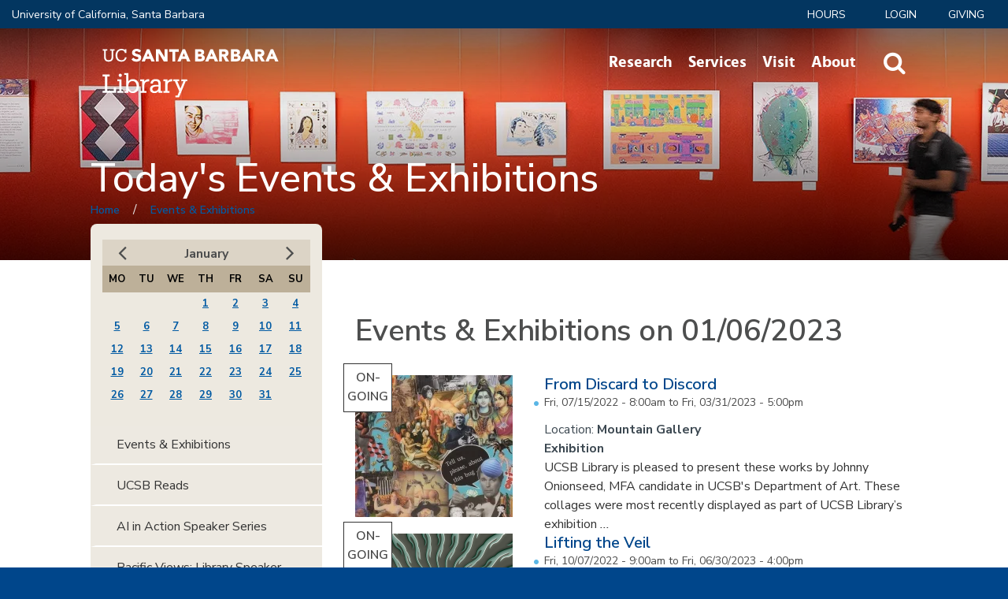

--- FILE ---
content_type: text/html; charset=utf-8
request_url: https://www.library.ucsb.edu/events-exhibitions/date/2023-01-06?location=All&series=1218
body_size: 14088
content:
<!DOCTYPE html>
<!--[if IEMobile 7]><html class="iem7"  lang="en" dir="ltr"><![endif]-->
<!--[if lte IE 6]><html class="lt-ie9 lt-ie8 lt-ie7"  lang="en" dir="ltr"><![endif]-->
<!--[if (IE 7)&(!IEMobile)]><html class="lt-ie9 lt-ie8"  lang="en" dir="ltr"><![endif]-->
<!--[if IE 8]><html class="lt-ie9"  lang="en" dir="ltr"><![endif]-->
<!--[if (gte IE 9)|(gt IEMobile 7)]><!--><html  lang="en" dir="ltr" prefix="content: http://purl.org/rss/1.0/modules/content/ dc: http://purl.org/dc/terms/ foaf: http://xmlns.com/foaf/0.1/ rdfs: http://www.w3.org/2000/01/rdf-schema# sioc: http://rdfs.org/sioc/ns# sioct: http://rdfs.org/sioc/types# skos: http://www.w3.org/2004/02/skos/core# xsd: http://www.w3.org/2001/XMLSchema#"><!--<![endif]-->

<head>
  <!--[if IE]><![endif]-->
<meta charset="utf-8" />
<link rel="shortcut icon" href="https://www.library.ucsb.edu/sites/all/themes/custom/ucsblib_theme/favicon.ico" type="image/vnd.microsoft.icon" />
<meta name="generator" content="Drupal 7 (https://www.drupal.org)" />
<link rel="canonical" href="https://www.library.ucsb.edu/events-exhibitions/date/2023-01-06" />
<link rel="shortlink" href="https://www.library.ucsb.edu/events-exhibitions/date/2023-01-06" />
<meta property="og:site_name" content="UCSB Library" />
<meta property="og:type" content="article" />
<meta property="og:url" content="https://www.library.ucsb.edu/events-exhibitions/date/2023-01-06" />
<meta property="og:title" content="Today&#039;s Events &amp; Exhibitions" />
  <title>Today's Events & Exhibitions | UCSB Library</title>

      <meta name="MobileOptimized" content="width">
    <meta name="HandheldFriendly" content="true">
    <meta name="viewport" content="width=device-width">
    <meta name="format-detection" content="telephone=no" />
    <meta http-equiv="cleartype" content="on">

  <link rel="stylesheet" href="/sites/default/files/advagg_css/css__YZMmyCjxADNsxWJVyzxskiYBiPsGboww8DDJoAv1iVA__PqGVjSeXe3e-YM4xspxCavDlyydtEB28TRpZPTEwV5I__RdADzPRPOCdjuQ5t3WiEWu4q_r6oFSMi1EfqzG9BsYY.css" media="all" />
<link rel="stylesheet" href="/sites/default/files/advagg_css/css__2RFswOvOJZTVOsc07zwS7gODglIClfnoJVTPW9ie1v4__Mt97ezpCJkk77a4T_49shu83s-F5CZNMalgHhr3n2uU__RdADzPRPOCdjuQ5t3WiEWu4q_r6oFSMi1EfqzG9BsYY.css" media="all" />
<link rel="stylesheet" href="/sites/default/files/advagg_css/css__VhFmBSnQJxc9cULsP2UEJEPjG5O6TGyV3HcyxrQfjL8__iK5Vz2WYV821GDx81qjwhnOk5TnjyB693uRnuIxU-fg__RdADzPRPOCdjuQ5t3WiEWu4q_r6oFSMi1EfqzG9BsYY.css" media="all" />
<link rel="stylesheet" href="/sites/default/files/advagg_css/css__0jdV0XHE1hg6qu5rMN8gXvp5QGEaQemn30s8Kpmd3tw__6fCN3JlnZLzHMfnQcPdlYwA2q-wuN7hkd9UdbFBhIgk__RdADzPRPOCdjuQ5t3WiEWu4q_r6oFSMi1EfqzG9BsYY.css" media="all" />
<link rel="stylesheet" href="/sites/default/files/advagg_css/css__3k7E25HKm9NdfcOwF25y0YLatXxiE_Nn6DPxYcrNgcg__RmYATiN4gcbVSVXduw_-Tl5D_WItQlas8u-BpixmEr0__RdADzPRPOCdjuQ5t3WiEWu4q_r6oFSMi1EfqzG9BsYY.css" media="all" />
<link rel="stylesheet" href="/sites/default/files/advagg_css/css__IOYxUYffEgYlFQHXmK951EMX65p3QpPB40FM75yYVm4__JT5Dzs49mNzY2RcXOK_MH6BXVSqv7hwyogxOhhvIMz0__RdADzPRPOCdjuQ5t3WiEWu4q_r6oFSMi1EfqzG9BsYY.css" media="all" />
  <script src="/sites/default/files/advagg_js/js__AK-CL86gnIqwE9tzw-7GchyFRsasNF--XZ-i8xZPTig__rQaVI3heYo2BXUV133Ia4mgKj3R-xkDs52mhHfLT3rY__RdADzPRPOCdjuQ5t3WiEWu4q_r6oFSMi1EfqzG9BsYY.js"></script>
<script>jQuery.migrateMute=true;jQuery.migrateTrace=false;</script>
<script src="/sites/default/files/advagg_js/js__J2f3Akhn0ZT8npZRdZSgukWTcuYus5Jq4NlzSY1GEGI__fp2lDKt8Rpy2qS0j3364DvGv0KisgoYI-nQ41laPILw__RdADzPRPOCdjuQ5t3WiEWu4q_r6oFSMi1EfqzG9BsYY.js"></script>
<script src="/sites/default/files/advagg_js/js__O29GQJa0nR08qKtV0yQ6KuWaJYCHeigjm_SCehaYekg__WNYh94GR3j9WGwtx39yv8ce083WNyHVOOh6mx0H-zQ8__RdADzPRPOCdjuQ5t3WiEWu4q_r6oFSMi1EfqzG9BsYY.js"></script>
<script src="/sites/default/files/advagg_js/js__P_Rzqra7opyywK578ilesmJv1FaOXmFEcZTRWgzNDVE__rh6vTsdMkeC3F2sFHlirFBJyKSNBqmwPBZLKKOmJgas__RdADzPRPOCdjuQ5t3WiEWu4q_r6oFSMi1EfqzG9BsYY.js"></script>
<script src="/sites/default/files/advagg_js/js__oLH-EGv8FeAQiVI-_0_ASiANwwVuMkqB-2clmFwIqn0__iIe3i72A_aEYX4q3dkAHpHCLvaNV4DatqbPzi_wYWXo__RdADzPRPOCdjuQ5t3WiEWu4q_r6oFSMi1EfqzG9BsYY.js"></script>
<script>jQuery.extend(Drupal.absolute_messages, {"dismiss":{"status":0,"warning":0,"error":0},"dismiss_time":{"status":"","warning":"","error":""},"dismiss_all_count":"2"});</script>
<script src="/sites/default/files/advagg_js/js__vjYPF432AvtutiYhcUF5O65lS_WX7hdg0MDc7S9QeKE__C7gP2K9Mn8EUTAZoKBxukTLhnYpJkVtnBIRr0NRqqa0__RdADzPRPOCdjuQ5t3WiEWu4q_r6oFSMi1EfqzG9BsYY.js"></script>
<script async="async" src="https://www.googletagmanager.com/gtag/js?id=G-YDF2BX7GBR"></script>
<script>window.dataLayer = window.dataLayer || [];function gtag(){dataLayer.push(arguments)};gtag("js", new Date());gtag("set", "developer_id.dMDhkMT", true);gtag("config", "G-YDF2BX7GBR", {"groups":"default","anonymize_ip":true});</script>
<script src="/sites/default/files/advagg_js/js__rTTfGoQzCEe5EtQztUdCWRh8vsCZAPsrH2CmGpgDoKg___6xGEqjn58fo-gUxC0ZyGSFlo8X7b5izYryVDCxbm98__RdADzPRPOCdjuQ5t3WiEWu4q_r6oFSMi1EfqzG9BsYY.js"></script>
<script>jQuery.extend(Drupal.settings, {"basePath":"\/","pathPrefix":"","setHasJsCookie":0,"ajaxPageState":{"theme":"ucsblib_theme","theme_token":"1uUXV7K4hDFBxRu72YwLDdVMTcRNB_5wOIcHrHy6wYM","jquery_version":"1.12","jquery_version_token":"A9mzO54VEWfxfpDgTe7krYIohX986bTTPjWj3534Thc","css":{"modules\/system\/system.base.css":1,"modules\/system\/system.menus.css":1,"modules\/system\/system.messages.css":1,"modules\/system\/system.theme.css":1,"sites\/all\/libraries\/accessible_mega_menu\/css\/megamenu.css":1,"sites\/all\/modules\/features\/kwall-megamenu\/kwall_megamenu.css":1,"sites\/all\/modules\/contrib\/calendar\/css\/calendar_multiday.css":1,"sites\/all\/modules\/custom\/campus_alerts\/campus_alerts.css":1,"modules\/comment\/comment.css":1,"sites\/all\/modules\/contrib\/date\/date_repeat_field\/date_repeat_field.css":1,"modules\/field\/theme\/field.css":1,"sites\/all\/modules\/contrib\/google_cse\/google_cse.css":1,"sites\/all\/modules\/contrib\/logintoboggan\/logintoboggan.css":1,"modules\/node\/node.css":1,"modules\/search\/search.css":1,"modules\/user\/user.css":1,"sites\/all\/modules\/contrib\/video_filter\/video_filter.css":1,"sites\/all\/modules\/contrib\/extlink\/css\/extlink.css":1,"sites\/all\/modules\/contrib\/views\/css\/views.css":1,"sites\/all\/modules\/contrib\/ckeditor\/css\/ckeditor.css":1,"sites\/all\/modules\/contrib\/absolute_messages\/absolute_messages.css":1,"sites\/all\/modules\/contrib\/ctools\/css\/ctools.css":1,"sites\/all\/libraries\/select2_4\/css\/select2.min.css":1,"sites\/all\/modules\/contrib\/date\/date_views\/css\/date_views.css":1,"sites\/all\/modules\/custom\/ucsblib_library_search\/css\/customLogin.css":1,"sites\/all\/modules\/features\/kwall_accordion_menu\/css\/font-awesome\/css\/font-awesome.min.css":1,"sites\/all\/modules\/features\/kwall_accordion_menu\/css\/kwall_accordion_menu.css":1,"sites\/all\/modules\/features\/kwall_slide_menu\/css\/kwall_slide_menu.css":1,"sites\/all\/libraries\/tablesaw\/dist\/bare\/tablesaw.bare.css":1,"sites\/all\/themes\/custom\/ucsblib_theme\/system.menus.css":1,"sites\/all\/themes\/custom\/ucsblib_theme\/css\/base\/normalize.css":1,"sites\/all\/themes\/custom\/ucsblib_theme\/css\/styles.css":1,"sites\/all\/themes\/custom\/ucsblib_theme\/css\/themes\/print.css":1,"sites\/all\/themes\/custom\/ucsblib_theme\/google_cse_override.css":1,"public:\/\/css_injector\/css_injector_1.css":1,"public:\/\/css_injector\/css_injector_3.css":1,"public:\/\/css_injector\/css_injector_4.css":1,"public:\/\/css_injector\/css_injector_5.css":1,"public:\/\/css_injector\/css_injector_6.css":1,"public:\/\/css_injector\/css_injector_8.css":1},"js":{"sites\/all\/libraries\/accessible_mega_menu\/js\/jquery-accessibleMegaMenu.js":1,"sites\/all\/libraries\/select2_4\/js\/select2.min.js":1,"sites\/all\/modules\/custom\/ucsblib_custom\/js\/ucsblib_select2.js":1,"sites\/all\/modules\/features\/kwall_accordion_menu\/js\/kwall_accordion_menu.js":1,"sites\/all\/modules\/features\/kwall_slide_menu\/js\/kwall_slide_menu.js":1,"sites\/all\/modules\/custom\/ucsblib_custom\/js\/ucsblib_custom.js":1,"sites\/all\/libraries\/tablesaw\/dist\/tablesaw.js":1,"sites\/all\/libraries\/tablesaw\/dist\/tablesaw-init.js":1,"sites\/all\/modules\/contrib\/jquery_update\/replace\/jquery\/1.12\/jquery.min.js":1,"sites\/all\/modules\/contrib\/jquery_update\/replace\/jquery-migrate\/1\/jquery-migrate.min.js":1,"misc\/jquery-extend-3.4.0.js":1,"misc\/jquery-html-prefilter-3.5.0-backport.js":1,"misc\/jquery.once.js":1,"misc\/drupal.js":1,"sites\/all\/modules\/contrib\/jquery_update\/js\/jquery_browser.js":1,"sites\/all\/modules\/contrib\/jquery_update\/replace\/ui\/ui\/minified\/jquery.ui.effect.min.js":1,"sites\/all\/modules\/contrib\/jquery_update\/replace\/ui\/ui\/minified\/jquery.ui.effect-slide.min.js":1,"sites\/all\/libraries\/jquery.placeholder\/jquery.placeholder.min.js":1,"sites\/all\/modules\/contrib\/jquery_placeholder\/jquery_placeholder.js":1,"sites\/all\/modules\/contrib\/jquery_update\/replace\/ui\/external\/jquery.cookie.js":1,"sites\/all\/modules\/contrib\/jquery_update\/replace\/jquery.form\/4\/jquery.form.min.js":1,"sites\/all\/libraries\/jquery.hoverintent\/jquery.hoverIntent.minified.js":1,"sites\/all\/modules\/features\/kwall-megamenu\/kwall_megamenu.js":1,"misc\/form-single-submit.js":1,"misc\/ajax.js":1,"sites\/all\/modules\/contrib\/jquery_update\/js\/jquery_update.js":1,"sites\/all\/modules\/custom\/campus_alerts\/campus_alerts.js":1,"sites\/all\/modules\/contrib\/entityreference\/js\/entityreference.js":1,"sites\/all\/modules\/contrib\/google_cse\/google_cse.js":1,"sites\/all\/modules\/contrib\/absolute_messages\/absolute_messages.js":1,"sites\/all\/modules\/contrib\/better_exposed_filters\/better_exposed_filters.js":1,"sites\/all\/modules\/contrib\/views_load_more\/views_load_more.js":1,"sites\/all\/modules\/contrib\/views\/js\/base.js":1,"misc\/progress.js":1,"sites\/all\/modules\/contrib\/views\/js\/ajax_view.js":1,"sites\/all\/modules\/contrib\/google_analytics\/googleanalytics.js":1,"https:\/\/www.googletagmanager.com\/gtag\/js?id=G-YDF2BX7GBR":1,"sites\/all\/modules\/custom\/ucsblib_library_search\/js\/customLogin.js":1,"sites\/all\/modules\/custom\/ucsblib_custom\/js\/ucsblib_solr.js":1,"sites\/all\/modules\/contrib\/extlink\/js\/extlink.js":1}},"googleCSE":{"cx":"d4c561961c0114fc8","resultsWidth":600,"domain":"www.google.com","showWaterMark":1},"video_filter":{"url":{"ckeditor":"\/video_filter\/dashboard\/ckeditor"},"instructions_url":"\/video_filter\/instructions","modulepath":"sites\/all\/modules\/contrib\/video_filter"},"better_exposed_filters":{"views":{"events_exhibitions":{"displays":{"page_1":{"filters":[]},"events_sidebar_calendar":{"filters":[]}}},"default_banner_view":{"displays":{"block":{"filters":[]}}}},"datepicker":false,"slider":false,"settings":[],"autosubmit":false},"urlIsAjaxTrusted":{"https:\/\/ucill.vdxhost.com\/zportal\/zengine":true,"\/search":true,"\/views\/ajax":true},"jquery_placeholder":{"edit-content":{"selector":"#edit-content"}},"views":{"ajax_path":"\/views\/ajax","ajaxViews":{"views_dom_id:41a3fee4a019e188d408f453fab53430":{"view_name":"events_exhibitions","view_display_id":"events_sidebar_calendar","view_args":"2026-01","view_path":"events-exhibitions\/date\/2023-01-06","view_base_path":"events-exhibitions\/date\/%","view_dom_id":"41a3fee4a019e188d408f453fab53430","pager_element":0}}},"googleanalytics":{"account":["G-YDF2BX7GBR"],"trackOutbound":1,"trackMailto":1,"trackDownload":1,"trackDownloadExtensions":"7z|aac|arc|arj|asf|asx|avi|bin|csv|doc(x|m)?|dot(x|m)?|exe|flv|gif|gz|gzip|hqx|jar|jpe?g|js|mp(2|3|4|e?g)|mov(ie)?|msi|msp|pdf|phps|png|ppt(x|m)?|pot(x|m)?|pps(x|m)?|ppam|sld(x|m)?|thmx|qtm?|ra(m|r)?|sea|sit|tar|tgz|torrent|txt|wav|wma|wmv|wpd|xls(x|m|b)?|xlt(x|m)|xlam|xml|z|zip"},"currentPath":"events-exhibitions\/date\/2023-01-06","currentPathIsAdmin":false,"kwall_slide_menu":{"searchOpenSelector":".header-search-open-button","menuOpenSelector":".header-menu-open-button","navMenuID":"kwall-slide-in-nav-menu"},"extlink":{"extTarget":"_blank","extClass":0,"extLabel":"(link is external)","extImgClass":0,"extIconPlacement":"append","extSubdomains":1,"extExclude":"","extInclude":"","extCssExclude":"","extCssExplicit":"","extAlert":0,"extAlertText":"This link will take you to an external web site. We are not responsible for their content.","mailtoClass":0,"mailtoLabel":"(link sends e-mail)","extUseFontAwesome":false}});</script>
      <!--[if lt IE 9]>
    <script src="/sites/all/themes/contrib/zen/js/html5-respond.js"></script>
    <![endif]-->
    <script type="text/javascript">
    (function(c,l,a,r,i,t,y){
        c[a]=c[a]||function(){(c[a].q=c[a].q||[]).push(arguments)};
        t=l.createElement(r);t.async=1;t.src="https://www.clarity.ms/tag/"+i;
        y=l.getElementsByTagName(r)[0];y.parentNode.insertBefore(t,y);
    })(window, document, "clarity", "script", "qtualwvzlp");
  </script>
</head>
<body class="html not-front not-logged-in one-sidebar sidebar-first page-events-exhibitions page-events-exhibitions-date page-events-exhibitions-date-2023-01-06 section-events-exhibitions page-views" >
      <p id="skip-link">
      <a href="#block-menu-block-1" class="element-invisible element-focusable" aria-label="Main menu">Jump to navigation</a>
    </p>
      
<div id="page">

  <div class="page-top-wrapper">

    <header id="header" role="banner" aria-label="Page Header">
        <div class="header__region region region-header">
    <div id="block-system-user-menu" class="block block-system secondary-menu-block block-menu first odd" role="navigation">

      
  <ul class="menu"><li class="menu__item is-leaf menu__item is-leaf first leaf top-nav-campus" id="eyebrow-campus"><a href="https://www.ucsb.edu" id="eyebrow-campus-link" class="menu__link menu__link">University of California, Santa Barbara</a></li>
<li class="menu__item is-leaf menu__item is-leaf leaf"><a href="/hours" class="menu__link menu__link">Hours</a></li>
<li class="menu__item is-leaf menu__item is-leaf leaf"><a href="/logon" id="custom-login" class="menu__link menu__link">LOGIN</a></li>
<li class="menu__item is-leaf menu__item is-leaf last leaf giving-link"><a href="/give" class="menu__link menu__link">Giving</a></li>
</ul>
</div>
<div id="block-ucsblib-library-search-custom-login-block" class="block block-ucsblib-library-search custom-login-block last even">

      
  
      	<ul class="custom-login-controls">
      	  <li><a href="https://proxy.library.ucsb.edu/login" data-target="custom-login-off-campus"><i class="fa fa-chevron-right" aria-hidden="true"></i> Off-Campus Login</a></li>
      	  <li><a href="https://search.library.ucsb.edu/discovery/account?vid=01UCSB_INST:UCSB"><i class="fa fa-chevron-right" aria-hidden="true"></i> My Library Account</a></li>
      	  <li><a href="https://researchspecial.library.ucsb.edu/logon/"><i class="fa fa-chevron-right" aria-hidden="true"></i> My Special Collections Research Account</a></li>
      	  <li><a href="/node/1352"><i class="fa fa-chevron-right" aria-hidden="true"></i> Help</a></li>
      	</ul><div class="custom-login-forms"><div class="custom-login-my-ill"><form action="https://ucill.vdxhost.com/zportal/zengine" method="post" id="my-ill-login-form" accept-charset="UTF-8"><div><div class="form-item form-type-textfield form-item-login-user">
  <label for="edit-login-user">Library Card/Account </label>
 <input type="text" id="edit-login-user" name="login_user" value="" size="10" maxlength="128" class="form-text" />
</div>
<input type="hidden" name="VDXaction" value="Login" />
<input type="hidden" name="nextAction" value="IllSearchAdvanced" />
<div class="form-item form-type-select form-item-login-service-id">
  <label for="edit-login-service-id">Campus </label>
 <select id="edit-login-service-id" name="login_service_id" class="form-select"><option value="7">UCSB</option><option value="2">UCB</option><option value="8">UCD</option><option value="14">UCI</option><option value="6">UCLA</option><option value="16">UCM</option><option value="12">UCR</option><option value="11">UCSC</option><option value="13">UCSD</option><option value="10">UCSF</option><option value="15">xCDL</option></select>
</div>
<input type="submit" id="edit-x" name="op" value="Sign In" class="form-submit" /><div><a href="/node/1352">Forgot your login?</a></div><input type="hidden" name="form_build_id" value="form-k7YZMtZMBSdRyvGhp8_7VTbaUVl48YwOVgJQ0iw7zUY" />
<input type="hidden" name="form_id" value="my_ill_login_form" />
</div></form></div></div>
</div>
  </div>
    </header><!-- /#header -->

    <div id="navigation" class="clearfix" role="navigation" aria-label="Navigation">
        <div class="region region-navigation">
    <div id="block-ucsblib-custom-solr-search-form" class="block block-ucsblib-custom solr-header-block first odd">

      
  <a href="/search" title="search" class="solr-header-link"><i class="fa fa-search" aria-hidden="true"></i><span class="element-invisible">Website Search</span></a><form class="solr-search-header-form" action="/search" method="get" id="views-exposed-form-search-api-test-main-search" accept-charset="UTF-8"><div><div class="views-exposed-form">
  <div class="views-exposed-widgets clearfix">
          <div id="edit-content-wrapper" class="views-exposed-widget views-widget-filter-search_api_views_fulltext">
                        <div class="views-widget">
          <a href="/%23" class="close-search">X</a><div class="form-item form-type-textfield form-item-content">
 <input placeholder="Search the Library" label="Search block" title="Search block" type="text" id="edit-content" name="content" value="" size="30" maxlength="128" class="form-text" />
</div>
        </div>
              </div>
                    <div class="views-exposed-widget views-submit-button">
      <input class="solr-submit form-submit" aria-label="Submit" type="submit" id="edit-submit-search-api-test" value="" />    </div>
      </div>
</div>
</div></form>
</div>
<div id="block-menu-block-1" class="block block-menu-block accessible-mega-menu main-menu-block no-mobile even" role="navigation">

      
  <div class="kwall-megamenu-wrapper menu-block-1 menu-name-main-menu parent-mlid-0 menu-level-1">
  <ul class="accessible-megamenu"><li class="menu__item is-expanded menu__item is-expanded first expanded menu-mlid-954 accessible-megamenu-top-nav-item"><a href="/research" class="menu__link menu__link">Research</a><div class="accessible-megamenu-panel"><div class="accessible-megamenu-outer-panel"><div class="accessible-megamenu-inner-panel"><ul class="accessible-megamenu-panel-group"><li class="menu__item menu__item first menu-mlid-1030 even first"><a href="/research/collections" class="menu__link menu__link">Collections</a></li>
<li class="menu__item is-expanded menu__item is-expanded expanded menu-mlid-1031 odd"><a href="/research" class="menu__link menu__link">Search</a><ul class="menu"><li class="menu__item is-leaf menu__item is-leaf first leaf menu-mlid-1032"><a href="/research/catalogs" class="menu__link menu__link">Catalogs</a></li>
<li class="menu__item is-leaf menu__item is-leaf leaf menu-mlid-1034"><a href="https://guides.library.ucsb.edu/az/databases" class="menu__link menu__link">Articles &amp; Databases</a></li>
<li class="menu__item is-leaf menu__item is-leaf leaf menu-mlid-1033"><a href="https://search.library.ucsb.edu/discovery/jsearch?vid=01UCSB_INST%3AUCSB" target="_blank" class="menu__link menu__link">Journal Search</a></li>
<li class="menu__item is-leaf menu__item is-leaf leaf menu-mlid-1036"><a href="http://www.oac.cdlib.org/search?institution=UC+Santa+Barbara%3A%3ASpecial+Collections" target="_blank" class="menu__link menu__link">Archives &amp; Manuscripts</a></li>
<li class="menu__item is-leaf menu__item is-leaf last leaf menu-mlid-1037"><a href="/special-collections/digital-collections" target="_blank" class="menu__link menu__link">Digital Collections</a></li>
</ul></li>
<li class="menu__item is-leaf menu__item is-leaf leaf menu-mlid-1039 even"><a href="/special-collections" class="menu__link menu__link">Special Research Collections</a></li>
<li class="menu__item is-leaf menu__item is-leaf leaf menu-mlid-3619 odd"><a href="/scholarly-communication" class="menu__link menu__link">Scholarly Communication</a></li>
<li class="menu__item is-leaf menu__item is-leaf leaf menu-mlid-3111 even"><a href="/research/awards-fellowships" class="menu__link menu__link">Awards &amp; Fellowships</a></li>
<li class="menu__item is-leaf menu__item is-leaf last leaf menu-mlid-1448 odd last"><a href="http://guides.library.ucsb.edu/" target="_blank" class="menu__link menu__link">Subject &amp; Course Guides</a></li>
</ul></div></div></div></li>
<li class="menu__item is-expanded menu__item is-expanded expanded menu-mlid-3765 accessible-megamenu-top-nav-item"><a href="/services/services-for" class="menu__link menu__link">Services</a><div class="accessible-megamenu-panel"><div class="accessible-megamenu-outer-panel"><div class="accessible-megamenu-inner-panel"><ul class="accessible-megamenu-panel-group"><li class="menu__item menu__item first menu-mlid-953 even first"><a href="/borrowing" class="menu__link menu__link">Borrowing</a></li>
<li class="menu__item is-leaf menu__item is-leaf leaf menu-mlid-2381 odd"><a href="/course-reserves" class="menu__link menu__link">Course Reserves</a></li>
<li class="menu__item is-leaf menu__item is-leaf leaf menu-mlid-1450 even"><a href="/interlibrary-loan" class="menu__link menu__link">Interlibrary Loan</a></li>
<li class="menu__item is-leaf menu__item is-leaf leaf menu-mlid-2382 odd"><a href="/instruction" class="menu__link menu__link">Instruction</a></li>
<li class="menu__item is-leaf menu__item is-leaf leaf menu-mlid-3621 even"><a href="/dreamlab" class="menu__link menu__link">DREAM Lab</a></li>
<li class="menu__item is-leaf menu__item is-leaf leaf menu-mlid-3620 odd"><a href="/research-data-services" class="menu__link menu__link">Research Data Services</a></li>
<li class="menu__item is-leaf menu__item is-leaf leaf menu-mlid-3627 even"><a href="/makerspace" class="menu__link menu__link">Makerspace</a></li>
<li class="menu__item is-leaf menu__item is-leaf last leaf menu-mlid-3471 odd last"><a href="https://ucsb.libanswers.com/" class="menu__link menu__link">Ask a Librarian</a></li>
</ul></div></div></div></li>
<li class="menu__item is-expanded menu__item is-expanded expanded menu-mlid-1453 accessible-megamenu-top-nav-item"><a href="/visitors" class="menu__link menu__link">Visit</a><div class="accessible-megamenu-panel"><div class="accessible-megamenu-outer-panel"><div class="accessible-megamenu-inner-panel"><ul class="accessible-megamenu-panel-group"><li class="menu__item menu__item first menu-mlid-2383 even first"><a href="/visit/floor-plans-locations" class="menu__link menu__link">Call Numbers &amp; Floor Plans</a></li>
<li class="menu__item is-leaf menu__item is-leaf leaf menu-mlid-1455 odd"><a href="/services/study-spaces-media-rooms" class="menu__link menu__link">Study Spaces &amp; Media Rooms</a></li>
<li class="menu__item is-leaf menu__item is-leaf leaf menu-mlid-1456 even"><a href="/services/computing" class="menu__link menu__link">Computers &amp; Printing</a></li>
<li class="menu__item is-leaf menu__item is-leaf leaf menu-mlid-1457 odd"><a href="/events-exhibitions" class="menu__link menu__link">Events &amp; Exhibitions</a></li>
<li class="menu__item is-leaf menu__item is-leaf last leaf menu-mlid-1458 even last"><a href="/directions-parking" class="menu__link menu__link">Directions &amp; Parking</a></li>
</ul></div></div></div></li>
<li class="menu__item is-expanded menu__item is-expanded expanded menu-mlid-952 accessible-megamenu-top-nav-item"><a href="/about" class="menu__link menu__link">About</a><div class="accessible-megamenu-panel"><div class="accessible-megamenu-outer-panel"><div class="accessible-megamenu-inner-panel"><ul class="accessible-megamenu-panel-group"><li class="menu__item menu__item first menu-mlid-2384 even first"><a href="/about" class="menu__link menu__link">About</a></li>
<li class="menu__item is-leaf menu__item is-leaf leaf menu-mlid-1459 odd"><a href="/news" class="menu__link menu__link">News</a></li>
<li class="menu__item is-leaf menu__item is-leaf leaf menu-mlid-1460 even"><a href="/give" class="menu__link menu__link">Giving</a></li>
<li class="menu__item is-leaf menu__item is-leaf leaf menu-mlid-2488 odd"><a href="/human-resources/opportunities" class="menu__link menu__link">Employment</a></li>
<li class="menu__item is-leaf menu__item is-leaf leaf menu-mlid-1462 even"><a href="/policies" class="menu__link menu__link">Policies</a></li>
<li class="menu__item is-leaf menu__item is-leaf last leaf menu-mlid-1463 odd last"><a href="/about/contact" class="menu__link menu__link">Contact</a></li>
</ul></div></div></div></li>
<li class="menu__item is-leaf menu__item is-leaf last leaf menu-mlid-1042 accessible-megamenu-top-nav-item"><a href="#" class="menu__link menu__link header-menu-open-button">Slide Menu</a></li>
</ul></div>

</div>
<div id="block-kwall-slide-menu-menu" class="block block-kwall-slide-menu navigation-slide-menu-block kwall-slide-in-nav-menu-block odd">

      
  <div class="kwall-slide-in-nav-menu closed" id="kwall-slide-in-nav-menu"><div class="slide-menu-close"><a href="#" class="slide-menu-close-button" aria-controls="kwall-slide-in-nav-menu"><span class="element-invisible">Close Nav</span></a></div><div id="block-menu-block-4" class="block block-menu-block accordion-menu-block first odd" aria-label="Accordion Menu Nav" tabindex="-1" role="navigation">

      
  <div class="menu-block-wrapper menu-block-4 menu-name-main-menu parent-mlid-0 menu-level-1">
  <ul class="menu accordion-nav-menu accordion-nav-top-level-menu"><li class="menu__item is-expanded first expanded menu-mlid-954"><a href="/research" class="menu__link">Research</a><a href="#" class="submenu-toggle" aria-haspopup="true"><i class="fa fa-plus" aria-hidden="true"></i><span class="element-invisible">Toggle Submenu</span></a><span class="border">&nbsp;</span><ul class="menu accordion-nav-menu accordion-nav-sub-menu"><li class="menu__item is-leaf first leaf menu-mlid-1030"><a href="/research/collections" class="menu__link">Collections</a></li>
<li class="menu__item is-expanded expanded menu-mlid-1031"><a href="/research" class="menu__link">Search</a><a href="#" class="submenu-toggle" aria-haspopup="true"><i class="fa fa-plus" aria-hidden="true"></i><span class="element-invisible">Toggle Submenu</span></a><span class="border">&nbsp;</span><ul class="menu accordion-nav-menu accordion-nav-sub-menu"><li class="menu__item is-leaf first leaf menu-mlid-1032"><a href="/research/catalogs" class="menu__link">Catalogs</a></li>
<li class="menu__item is-leaf leaf menu-mlid-1034"><a href="https://guides.library.ucsb.edu/az/databases" class="menu__link">Articles &amp; Databases</a></li>
<li class="menu__item is-leaf leaf menu-mlid-1033"><a href="https://search.library.ucsb.edu/discovery/jsearch?vid=01UCSB_INST%3AUCSB" target="_blank" class="menu__link">Journal Search</a></li>
<li class="menu__item is-leaf leaf menu-mlid-1036"><a href="http://www.oac.cdlib.org/search?institution=UC+Santa+Barbara%3A%3ASpecial+Collections" target="_blank" class="menu__link">Archives &amp; Manuscripts</a></li>
<li class="menu__item is-leaf last leaf menu-mlid-1037"><a href="/special-collections/digital-collections" target="_blank" class="menu__link">Digital Collections</a></li>
</ul></li>
<li class="menu__item is-leaf leaf menu-mlid-1039"><a href="/special-collections" class="menu__link">Special Research Collections</a></li>
<li class="menu__item is-leaf leaf menu-mlid-3619"><a href="/scholarly-communication" class="menu__link">Scholarly Communication</a></li>
<li class="menu__item is-leaf leaf menu-mlid-3111"><a href="/research/awards-fellowships" class="menu__link">Awards &amp; Fellowships</a></li>
<li class="menu__item is-leaf last leaf menu-mlid-1448"><a href="http://guides.library.ucsb.edu/" target="_blank" class="menu__link">Subject &amp; Course Guides</a></li>
</ul></li>
<li class="menu__item is-expanded expanded menu-mlid-3765"><a href="/services/services-for" class="menu__link">Services</a><a href="#" class="submenu-toggle" aria-haspopup="true"><i class="fa fa-plus" aria-hidden="true"></i><span class="element-invisible">Toggle Submenu</span></a><span class="border">&nbsp;</span><ul class="menu accordion-nav-menu accordion-nav-sub-menu"><li class="menu__item is-leaf first leaf menu-mlid-953"><a href="/borrowing" class="menu__link">Borrowing</a></li>
<li class="menu__item is-leaf leaf menu-mlid-2381"><a href="/course-reserves" class="menu__link">Course Reserves</a></li>
<li class="menu__item is-leaf leaf menu-mlid-1450"><a href="/interlibrary-loan" class="menu__link">Interlibrary Loan</a></li>
<li class="menu__item is-leaf leaf menu-mlid-2382"><a href="/instruction" class="menu__link">Instruction</a></li>
<li class="menu__item is-leaf leaf menu-mlid-3621"><a href="/dreamlab" class="menu__link">DREAM Lab</a></li>
<li class="menu__item is-leaf leaf menu-mlid-3620"><a href="/research-data-services" class="menu__link">Research Data Services</a></li>
<li class="menu__item is-leaf leaf menu-mlid-3627"><a href="/makerspace" class="menu__link">Makerspace</a></li>
<li class="menu__item is-leaf last leaf menu-mlid-3471"><a href="https://ucsb.libanswers.com/" class="menu__link">Ask a Librarian</a></li>
</ul></li>
<li class="menu__item is-expanded expanded menu-mlid-1453"><a href="/visitors" class="menu__link">Visit</a><a href="#" class="submenu-toggle" aria-haspopup="true"><i class="fa fa-plus" aria-hidden="true"></i><span class="element-invisible">Toggle Submenu</span></a><span class="border">&nbsp;</span><ul class="menu accordion-nav-menu accordion-nav-sub-menu"><li class="menu__item is-leaf first leaf menu-mlid-2383"><a href="/visit/floor-plans-locations" class="menu__link">Call Numbers &amp; Floor Plans</a></li>
<li class="menu__item is-leaf leaf menu-mlid-1455"><a href="/services/study-spaces-media-rooms" class="menu__link">Study Spaces &amp; Media Rooms</a></li>
<li class="menu__item is-leaf leaf menu-mlid-1456"><a href="/services/computing" class="menu__link">Computers &amp; Printing</a></li>
<li class="menu__item is-leaf leaf menu-mlid-1457"><a href="/events-exhibitions" class="menu__link">Events &amp; Exhibitions</a></li>
<li class="menu__item is-leaf last leaf menu-mlid-1458"><a href="/directions-parking" class="menu__link">Directions &amp; Parking</a></li>
</ul></li>
<li class="menu__item is-expanded expanded menu-mlid-952"><a href="/about" class="menu__link">About</a><a href="#" class="submenu-toggle" aria-haspopup="true"><i class="fa fa-plus" aria-hidden="true"></i><span class="element-invisible">Toggle Submenu</span></a><span class="border">&nbsp;</span><ul class="menu accordion-nav-menu accordion-nav-sub-menu"><li class="menu__item is-leaf first leaf menu-mlid-2384"><a href="/about" class="menu__link">About</a></li>
<li class="menu__item is-leaf leaf menu-mlid-1459"><a href="/news" class="menu__link">News</a></li>
<li class="menu__item is-leaf leaf menu-mlid-1460"><a href="/give" class="menu__link">Giving</a></li>
<li class="menu__item is-leaf leaf menu-mlid-2488"><a href="/human-resources/opportunities" class="menu__link">Employment</a></li>
<li class="menu__item is-leaf leaf menu-mlid-1462"><a href="/policies" class="menu__link">Policies</a></li>
<li class="menu__item is-leaf last leaf menu-mlid-1463"><a href="/about/contact" class="menu__link">Contact</a></li>
</ul></li>
<li class="menu__item is-leaf last leaf menu-mlid-1042"><a href="#" class="menu__link header-menu-open-button">Slide Menu</a></li>
</ul></div>

</div>
</div><a href="#" class="kwall-slide-menu-overlay" aria-controls="kwall-slide-in-nav-menu"><span class="element-invisible">Close Nav</span></a>
</div>
<div id="block-bean-header-logo" class="block block-bean header-logo-block last even">

      
  <div class="entity entity-bean bean-logo-block clearfix" about="/block/header-logo">
        <div class="content">
    
  <div class="field-logo-image">
    <a href="/"><img typeof="foaf:Image" src="https://www.library.ucsb.edu/sites/default/files/ucsb_library_wordmark_1-0_white_225px.png" width="225" height="68" alt="UCSB Library" title="UCSB Library" /></a>  </div>
  </div>
</div>

</div>
  </div>
    </div><!-- /#navigation -->

  </div><!-- /.page-top-wrapper -->

  <div id="highlighted" class="clearfix" role="region" aria-label="Highlights">
        <div class="region region-highlighted">
    <div id="block-bean-events-exhibitions-banner" class="block block-bean sub-page-banner first last odd">

      
  <div class="entity entity-bean bean-default-banner-image clearfix" about="/block/events--exhibitions-banner">
        <div class="content">
    
  <div class="view view-default-banner-view view-id-default_banner_view view-display-id-block view-banner-default view-banner-image view-dom-id-93d1a90449e00c70a2ca2852ebeab15f">
        
  
  
      <div class="view-content">
        <div class="views-row views-row-1 views-row-odd views-row-first views-row-last">
      
  <div>        <div><style>@media (min-width: 993px) {
.block-bean.sub-page-banner .view-content{background-color:#FFFFFF;background-image:url('https://www.library.ucsb.edu/sites/default/files/w24_sub-events-exhibitions_desktop_1400x330_0.jpg');background-repeat:no-repeat;background-attachment:scroll;background-position:center center;background-size:cover;-webkit-background-size:cover;-moz-background-size:cover;-o-background-size:cover;height: 330px;}
}
@media (max-width: 992px) {
.block-bean.sub-page-banner .view-content{background-color:#FFFFFF;background-image:url('https://www.library.ucsb.edu/sites/default/files/w24_sub-events-exhibitions_tablet_992x330_0.jpg');background-repeat:no-repeat;background-attachment:scroll;background-position:center center;background-size:cover;-webkit-background-size:cover;-moz-background-size:cover;-o-background-size:cover;height: 330px;}
}
@media (max-width: 640px) {
.block-bean.sub-page-banner .view-content{background-color:#FFFFFF;background-image:url('https://www.library.ucsb.edu/sites/default/files/w24_sub-events-exhibitions_mobile_640x330_0.jpg');background-repeat:no-repeat;background-attachment:scroll;background-position:center center;background-size:cover;-webkit-background-size:cover;-moz-background-size:cover;-o-background-size:cover;height: 330px;}
}</style></div>  </div>  </div>
    </div>
  
  
  
  
  
  
</div>  </div>
</div>

</div>
  </div>

      <div class="title-wrapper">
        <div class="innter-title-wrapper" role="region" aria-label="Title"> 
                                    <h1 class="title" id="page-title">Today's Events &amp; Exhibitions</h1>
                                <h2 class="element-invisible">You are here</h2><div class="breadcrumb"><span class="inline odd first"><a href="/">Home</a></span> <span class="delimiter">/</span> <span class="inline even last"><a href="/events-exhibitions">Events &amp; Exhibitions</a></span></div>        </div>
    </div>
  </div><!-- /#highlighted -->

  <div id="main">
    <div class="content-wrapper">
      <div class="content-inner-wrapper">
        <div id="content" class="column" role="main">
          <a id="main-content"></a>
                                                  


<div class="view view-events-exhibitions view-id-events_exhibitions view-display-id-page_1 events-exhibition-view view-dom-id-91e340c5c9348efd7a8fbb0e1cb61d7d">
            <div class="view-header">
      <h2> Events & Exhibitions on 01/06/2023</h2>    </div>
  
  
  
      <div class="view-content">
        <div class="views-row views-row-1 views-row-odd views-row-first clear-event-float">
      
  <div>        <span><div class="event-image">
<div class="event-image-date">
ON-<br/>
GOING
</div>
<img typeof="foaf:Image" src="https://www.library.ucsb.edu/sites/default/files/styles/event_thumbnail__200x180_/public/publicity_image.jpg?itok=T5TzI2sz" alt="Image of collages" />
</div></span>  </div>  
  <div class="views-field views-field-title">        <div class="field-content event-title"><a href="/events-exhibitions/discard-discord">From Discard to Discord</a></div>  </div>  
  <div class="views-field views-field-field-event-date">        <div class="field-content"><div class="item-list"><ul><li class="first last"><span  class="date-display-range"><span  property="dc:date" datatype="xsd:dateTime" content="2022-07-15T08:00:00-07:00" class="date-display-start">Fri, 07/15/2022 - 8:00am</span> to <span  property="dc:date" datatype="xsd:dateTime" content="2023-03-31T17:00:00-07:00" class="date-display-end">Fri, 03/31/2023 - 5:00pm</span></span></li>
</ul></div></div>  </div>  
  <div>    <span>Location: </span>    <strong>Mountain Gallery<br/>
<strong>Exhibition</strong></strong>  </div>  
          <div class="event-body"><div>UCSB Library is pleased to present these works by Johnny Onionseed, MFA candidate in UCSB's Department of Art. These collages were most recently displayed as part of UCSB Library’s exhibition <em>...</em></div></div>    </div>
  <div class="views-row views-row-2 views-row-even clear-event-float">
      
  <div>        <span><div class="event-image">
<div class="event-image-date">
ON-<br/>
GOING
</div>
<img typeof="foaf:Image" src="https://www.library.ucsb.edu/sites/default/files/styles/event_thumbnail__200x180_/public/ex22_liftingtheveil_920_0.png?itok=DzsKBbGB" alt="Words in a circle surrounded by green vines or flames" />
</div></span>  </div>  
  <div class="views-field views-field-title">        <div class="field-content event-title"><a href="/events-exhibitions/lifting-veil">Lifting the Veil</a></div>  </div>  
  <div class="views-field views-field-field-event-date">        <div class="field-content"><div class="item-list"><ul><li class="first last"><span  class="date-display-range"><span  property="dc:date" datatype="xsd:dateTime" content="2022-10-07T09:00:00-07:00" class="date-display-start">Fri, 10/07/2022 - 9:00am</span> to <span  property="dc:date" datatype="xsd:dateTime" content="2023-06-30T16:00:00-07:00" class="date-display-end">Fri, 06/30/2023 - 4:00pm</span></span></li>
</ul></div></div>  </div>  
  <div>    <span>Location: </span>    <strong>Special Research Collections<br/>
<strong>Exhibition</strong></strong>  </div>  
          <div class="event-body"><p data-pm-slice="1 1 []">"Lifting the Veil" is an exhibition of archival materials from UCSB Library's American Religions Collection.</p>
<p data-pm-slice="1 1 []">Please join us on March 22 at 5PM for <a href="/events-exhibitions/straight-from-the-source" target="_blank">Straight from the Source...</a></p></div>    </div>
  <div class="views-row views-row-3 views-row-odd views-row-last clear-event-float">
      
  <div>        <span><div class="event-image">
<div class="event-image-date">
ON-<br/>
GOING
</div>
<img typeof="foaf:Image" src="https://www.library.ucsb.edu/sites/default/files/styles/event_thumbnail__200x180_/public/ex22_visualpleasure_square_920.jpg?itok=Wo2aUx04" alt="" title="three vertical rectangles of a close up on an eye, many demons, and a demon and a boy" />
</div></span>  </div>  
  <div class="views-field views-field-title">        <div class="field-content event-title"><a href="/events-exhibitions/visual-pleasure-through-private-gaze">Visual Pleasure through Private Gaze</a></div>  </div>  
  <div class="views-field views-field-field-event-date">        <div class="field-content"><div class="item-list"><ul><li class="first last"><span  class="date-display-range"><span  property="dc:date" datatype="xsd:dateTime" content="2022-10-12T08:00:00-07:00" class="date-display-start">Wed, 10/12/2022 - 8:00am</span> to <span  property="dc:date" datatype="xsd:dateTime" content="2023-06-20T17:00:00-07:00" class="date-display-end">Tue, 06/20/2023 - 5:00pm</span></span></li>
</ul></div></div>  </div>  
  <div>    <span>Location: </span>    <strong>Sara Miller McCune Arts Library<br/>
<strong>Exhibition</strong></strong>  </div>  
          <div class="event-body"><div>UCSB Library is pleased to present this display of handscrolls and comics from its Art &amp; Architecture Collection. Both forms of art are consumed and enjoyed by individual users, panel by panel, and both are used in teaching and research at UCSB.</div>
<div> </div>
<div>Painted horizontally...</div></div>    </div>
    </div>
  
  
  
  
  
  
</div>                  </div><!-- /#content -->

        
                  <aside class="sidebars">
              <section class="region region-sidebar-first column sidebar">
    <div id="block-views-bafcddf87bc5e00bfaa1b127fa81a251" class="block block-views events-sidebar-block first odd">

      
  <div class="view view-events-exhibitions view-id-events_exhibitions view-display-id-events_sidebar_calendar events-exhibition-view view-dom-id-41a3fee4a019e188d408f453fab53430">
            <div class="view-header">
          <div class="date-nav-wrapper clearfix">
    <div class="date-nav item-list">
      <div class="date-heading">
        <h3><a href="https://www.library.ucsb.edu/events-exhibitions/date/2026-01?location=All&amp;series=1218" title="View full page month">January</a></h3>
      </div>
      <ul class="pager">
              <li class="date-prev">
          <a href="https://www.library.ucsb.edu/events-exhibitions/date/2023-01-06?location=All&amp;series=1218&amp;date=2025-12" title="Navigate to previous month" rel="nofollow"><i class="fa fa-angle-left" aria-hidden="true"></i></a>        </li>
                    <li class="date-next">
          <a href="https://www.library.ucsb.edu/events-exhibitions/date/2023-01-06?location=All&amp;series=1218&amp;date=2026-02" title="Navigate to next month" rel="nofollow"><i class="fa fa-angle-right" aria-hidden="true"></i></a>        </li>
            </ul>
    </div>
  </div>
    </div>
  
  
  
      <div class="view-content">
      <div class="calendar-calendar"><div class="month-view">
<table class="mini">
  <thead>
    <tr>
              <th class="days mon">
          Mo        </th>
              <th class="days tue">
          Tu        </th>
              <th class="days wed">
          We        </th>
              <th class="days thu">
          Th        </th>
              <th class="days fri">
          Fr        </th>
              <th class="days sat">
          Sa        </th>
              <th class="days sun">
          Su        </th>
          </tr>
  </thead>
  <tbody>
          <tr>
                  <td id="events_exhibitions-2025-12-29" class="mon mini empty">
            <div class="calendar-empty">&nbsp;</div>
          </td>
                  <td id="events_exhibitions-2025-12-30" class="tue mini empty">
            <div class="calendar-empty">&nbsp;</div>
          </td>
                  <td id="events_exhibitions-2025-12-31" class="wed mini empty">
            <div class="calendar-empty">&nbsp;</div>
          </td>
                  <td id="events_exhibitions-2026-01-01" class="thu mini past has-events">
            <div class="month mini-day-on"> <a href="https://www.library.ucsb.edu/events-exhibitions/date/2026-01-01?location=All&amp;series=1218">1</a> </div>
<div class="calendar-empty">&nbsp;</div>
          </td>
                  <td id="events_exhibitions-2026-01-02" class="fri mini past has-events">
            <div class="month mini-day-on"> <a href="https://www.library.ucsb.edu/events-exhibitions/date/2026-01-02?location=All&amp;series=1218">2</a> </div>
<div class="calendar-empty">&nbsp;</div>
          </td>
                  <td id="events_exhibitions-2026-01-03" class="sat mini past has-events">
            <div class="month mini-day-on"> <a href="https://www.library.ucsb.edu/events-exhibitions/date/2026-01-03?location=All&amp;series=1218">3</a> </div>
<div class="calendar-empty">&nbsp;</div>
          </td>
                  <td id="events_exhibitions-2026-01-04" class="sun mini past has-events">
            <div class="month mini-day-on"> <a href="https://www.library.ucsb.edu/events-exhibitions/date/2026-01-04?location=All&amp;series=1218">4</a> </div>
<div class="calendar-empty">&nbsp;</div>
          </td>
              </tr>
          <tr>
                  <td id="events_exhibitions-2026-01-05" class="mon mini past has-events">
            <div class="month mini-day-on"> <a href="https://www.library.ucsb.edu/events-exhibitions/date/2026-01-05?location=All&amp;series=1218">5</a> </div>
<div class="calendar-empty">&nbsp;</div>
          </td>
                  <td id="events_exhibitions-2026-01-06" class="tue mini past has-events">
            <div class="month mini-day-on"> <a href="https://www.library.ucsb.edu/events-exhibitions/date/2026-01-06?location=All&amp;series=1218">6</a> </div>
<div class="calendar-empty">&nbsp;</div>
          </td>
                  <td id="events_exhibitions-2026-01-07" class="wed mini past has-events">
            <div class="month mini-day-on"> <a href="https://www.library.ucsb.edu/events-exhibitions/date/2026-01-07?location=All&amp;series=1218">7</a> </div>
<div class="calendar-empty">&nbsp;</div>
          </td>
                  <td id="events_exhibitions-2026-01-08" class="thu mini past has-events">
            <div class="month mini-day-on"> <a href="https://www.library.ucsb.edu/events-exhibitions/date/2026-01-08?location=All&amp;series=1218">8</a> </div>
<div class="calendar-empty">&nbsp;</div>
          </td>
                  <td id="events_exhibitions-2026-01-09" class="fri mini past has-events">
            <div class="month mini-day-on"> <a href="https://www.library.ucsb.edu/events-exhibitions/date/2026-01-09?location=All&amp;series=1218">9</a> </div>
<div class="calendar-empty">&nbsp;</div>
          </td>
                  <td id="events_exhibitions-2026-01-10" class="sat mini past has-events">
            <div class="month mini-day-on"> <a href="https://www.library.ucsb.edu/events-exhibitions/date/2026-01-10?location=All&amp;series=1218">10</a> </div>
<div class="calendar-empty">&nbsp;</div>
          </td>
                  <td id="events_exhibitions-2026-01-11" class="sun mini past has-events">
            <div class="month mini-day-on"> <a href="https://www.library.ucsb.edu/events-exhibitions/date/2026-01-11?location=All&amp;series=1218">11</a> </div>
<div class="calendar-empty">&nbsp;</div>
          </td>
              </tr>
          <tr>
                  <td id="events_exhibitions-2026-01-12" class="mon mini past has-events">
            <div class="month mini-day-on"> <a href="https://www.library.ucsb.edu/events-exhibitions/date/2026-01-12?location=All&amp;series=1218">12</a> </div>
<div class="calendar-empty">&nbsp;</div>
          </td>
                  <td id="events_exhibitions-2026-01-13" class="tue mini past has-events">
            <div class="month mini-day-on"> <a href="https://www.library.ucsb.edu/events-exhibitions/date/2026-01-13?location=All&amp;series=1218">13</a> </div>
<div class="calendar-empty">&nbsp;</div>
          </td>
                  <td id="events_exhibitions-2026-01-14" class="wed mini past has-events">
            <div class="month mini-day-on"> <a href="https://www.library.ucsb.edu/events-exhibitions/date/2026-01-14?location=All&amp;series=1218">14</a> </div>
<div class="calendar-empty">&nbsp;</div>
          </td>
                  <td id="events_exhibitions-2026-01-15" class="thu mini past has-events">
            <div class="month mini-day-on"> <a href="https://www.library.ucsb.edu/events-exhibitions/date/2026-01-15?location=All&amp;series=1218">15</a> </div>
<div class="calendar-empty">&nbsp;</div>
          </td>
                  <td id="events_exhibitions-2026-01-16" class="fri mini past has-events">
            <div class="month mini-day-on"> <a href="https://www.library.ucsb.edu/events-exhibitions/date/2026-01-16?location=All&amp;series=1218">16</a> </div>
<div class="calendar-empty">&nbsp;</div>
          </td>
                  <td id="events_exhibitions-2026-01-17" class="sat mini past has-events">
            <div class="month mini-day-on"> <a href="https://www.library.ucsb.edu/events-exhibitions/date/2026-01-17?location=All&amp;series=1218">17</a> </div>
<div class="calendar-empty">&nbsp;</div>
          </td>
                  <td id="events_exhibitions-2026-01-18" class="sun mini today has-events">
            <div class="month mini-day-on"> <a href="https://www.library.ucsb.edu/events-exhibitions/date/2026-01-18?location=All&amp;series=1218">18</a> </div>
<div class="calendar-empty">&nbsp;</div>
          </td>
              </tr>
          <tr>
                  <td id="events_exhibitions-2026-01-19" class="mon mini future has-events">
            <div class="month mini-day-on"> <a href="https://www.library.ucsb.edu/events-exhibitions/date/2026-01-19?location=All&amp;series=1218">19</a> </div>
<div class="calendar-empty">&nbsp;</div>
          </td>
                  <td id="events_exhibitions-2026-01-20" class="tue mini future has-events">
            <div class="month mini-day-on"> <a href="https://www.library.ucsb.edu/events-exhibitions/date/2026-01-20?location=All&amp;series=1218">20</a> </div>
<div class="calendar-empty">&nbsp;</div>
          </td>
                  <td id="events_exhibitions-2026-01-21" class="wed mini future has-events">
            <div class="month mini-day-on"> <a href="https://www.library.ucsb.edu/events-exhibitions/date/2026-01-21?location=All&amp;series=1218">21</a> </div>
<div class="calendar-empty">&nbsp;</div>
          </td>
                  <td id="events_exhibitions-2026-01-22" class="thu mini future has-events">
            <div class="month mini-day-on"> <a href="https://www.library.ucsb.edu/events-exhibitions/date/2026-01-22?location=All&amp;series=1218">22</a> </div>
<div class="calendar-empty">&nbsp;</div>
          </td>
                  <td id="events_exhibitions-2026-01-23" class="fri mini future has-events">
            <div class="month mini-day-on"> <a href="https://www.library.ucsb.edu/events-exhibitions/date/2026-01-23?location=All&amp;series=1218">23</a> </div>
<div class="calendar-empty">&nbsp;</div>
          </td>
                  <td id="events_exhibitions-2026-01-24" class="sat mini future has-events">
            <div class="month mini-day-on"> <a href="https://www.library.ucsb.edu/events-exhibitions/date/2026-01-24?location=All&amp;series=1218">24</a> </div>
<div class="calendar-empty">&nbsp;</div>
          </td>
                  <td id="events_exhibitions-2026-01-25" class="sun mini future has-events">
            <div class="month mini-day-on"> <a href="https://www.library.ucsb.edu/events-exhibitions/date/2026-01-25?location=All&amp;series=1218">25</a> </div>
<div class="calendar-empty">&nbsp;</div>
          </td>
              </tr>
          <tr>
                  <td id="events_exhibitions-2026-01-26" class="mon mini future has-events">
            <div class="month mini-day-on"> <a href="https://www.library.ucsb.edu/events-exhibitions/date/2026-01-26?location=All&amp;series=1218">26</a> </div>
<div class="calendar-empty">&nbsp;</div>
          </td>
                  <td id="events_exhibitions-2026-01-27" class="tue mini future has-events">
            <div class="month mini-day-on"> <a href="https://www.library.ucsb.edu/events-exhibitions/date/2026-01-27?location=All&amp;series=1218">27</a> </div>
<div class="calendar-empty">&nbsp;</div>
          </td>
                  <td id="events_exhibitions-2026-01-28" class="wed mini future has-events">
            <div class="month mini-day-on"> <a href="https://www.library.ucsb.edu/events-exhibitions/date/2026-01-28?location=All&amp;series=1218">28</a> </div>
<div class="calendar-empty">&nbsp;</div>
          </td>
                  <td id="events_exhibitions-2026-01-29" class="thu mini future has-events">
            <div class="month mini-day-on"> <a href="https://www.library.ucsb.edu/events-exhibitions/date/2026-01-29?location=All&amp;series=1218">29</a> </div>
<div class="calendar-empty">&nbsp;</div>
          </td>
                  <td id="events_exhibitions-2026-01-30" class="fri mini future has-events">
            <div class="month mini-day-on"> <a href="https://www.library.ucsb.edu/events-exhibitions/date/2026-01-30?location=All&amp;series=1218">30</a> </div>
<div class="calendar-empty">&nbsp;</div>
          </td>
                  <td id="events_exhibitions-2026-01-31" class="sat mini future has-events">
            <div class="month mini-day-on"> <a href="https://www.library.ucsb.edu/events-exhibitions/date/2026-01-31?location=All&amp;series=1218">31</a> </div>
<div class="calendar-empty">&nbsp;</div>
          </td>
                  <td id="events_exhibitions-2026-02-01" class="sun mini empty">
            <div class="calendar-empty">&nbsp;</div>
          </td>
              </tr>
      </tbody>
</table>
</div></div>
    </div>
  
  
  
  
  
  
</div>
</div>
<div id="block-menu-menu-events-menu" class="block block-menu events-sidebar-menu sidebar-menu-block last even" role="navigation">

      
  <ul class="menu"><li class="menu__item is-leaf menu__item is-leaf first leaf"><a href="/events-exhibitions" title="" class="menu__link menu__link">Events &amp; Exhibitions</a></li>
<li class="menu__item is-leaf menu__item is-leaf leaf"><a href="/ucsbreads" class="menu__link menu__link">UCSB Reads</a></li>
<li class="menu__item is-leaf menu__item is-leaf leaf"><a href="/events-exhibitions/events/ai-in-action" class="menu__link menu__link">AI in Action Speaker Series</a></li>
<li class="menu__item is-leaf menu__item is-leaf leaf"><a href="/events-exhibitions/events/pacific-views-library-speaker-series" class="menu__link menu__link">Pacific Views: Library Speaker Series</a></li>
<li class="menu__item is-leaf menu__item is-leaf leaf"><a href="/directions-parking" class="menu__link menu__link">Directions &amp; Parking</a></li>
<li class="menu__item is-leaf menu__item is-leaf leaf"><a href="https://spotlight.library.ucsb.edu" class="menu__link menu__link">Digital Exhibitions</a></li>
<li class="menu__item is-leaf menu__item is-leaf leaf"><a href="/events/archive" class="menu__link menu__link">Events Archive</a></li>
<li class="menu__item is-leaf menu__item is-leaf leaf"><a href="/exhibitions/archive" class="menu__link menu__link">Exhibitions Archive</a></li>
<li class="menu__item is-leaf menu__item is-leaf leaf"><a href="/exhibits-policy" class="menu__link menu__link">Exhibitions Policy</a></li>
<li class="menu__item is-leaf menu__item is-leaf leaf"><a href="/events-exhibitions/exhibitions/propose-exhibition" class="menu__link menu__link">Propose an Exhibition</a></li>
<li class="menu__item is-leaf menu__item is-leaf leaf"><a href="/exhibitions/rights-reproductions" class="menu__link menu__link">Rights &amp; Reproduction</a></li>
<li class="menu__item is-leaf menu__item is-leaf last leaf"><a href="/exhibitions/contact-us" class="menu__link menu__link">Contact Us</a></li>
</ul>
</div>
<div class="sidebar-triangles-img"></div>  </section>
                      </aside><!-- /.sidebars -->
            </div><!-- /.content-inner-wrapper -->
    </div><!-- /.content-wrapper -->

  </div><!-- /#main -->

  <div class="footer-wrapper">
    <div class="footer-top-wrapper">
        <footer id="footer" class="region region-footer">
    <div id="block-menu-block-2" class="block block-menu-block footer-menu-block first odd" role="navigation">

        <h2 class="block__title block-title">Information For:</h2>
    
  <div class="menu-block-wrapper menu-block-2 menu-name-menu-footer-menu parent-mlid-0 menu-level-1">
  <ul class="menu"><li class="menu__item is-leaf menu__item is-leaf first leaf menu-mlid-1011"><a href="/services/undergraduates" class="menu__link menu__link">Undergraduates</a></li>
<li class="menu__item is-leaf menu__item is-leaf leaf menu-mlid-1013 faculty-link"><a href="/services/faculty" class="menu__link menu__link">Faculty</a></li>
<li class="menu__item is-leaf menu__item is-leaf leaf menu-mlid-1015 disabilities-link"><a href="/disability-services" class="menu__link menu__link">Users with Disabilities</a></li>
<li class="menu__item is-leaf menu__item is-leaf leaf menu-mlid-1017"><a href="/employee" class="menu__link menu__link">Library Employees</a></li>
<li class="menu__item is-leaf menu__item is-leaf leaf menu-mlid-1012"><a href="/services/graduate-students" class="menu__link menu__link">Graduate Students</a></li>
<li class="menu__item is-leaf menu__item is-leaf leaf menu-mlid-1014 staff-link"><a href="/services/staff" class="menu__link menu__link">Staff</a></li>
<li class="menu__item is-leaf menu__item is-leaf leaf menu-mlid-1016 visitors-link"><a href="/visitors" class="menu__link menu__link">Visitors</a></li>
<li class="menu__item is-leaf menu__item is-leaf last leaf menu-mlid-3364"><a href="https://www.library.ucsb.edu/form/website-problem" class="menu__link menu__link">Report a Problem</a></li>
</ul></div>

</div>
<div id="block-bean-footer-logo-block" class="block block-bean footer-logo-block last even">

      
  <div class="entity entity-bean bean-simple-block clearfix" about="/block/footer-logo-block">
        <div class="content">
    
  <div class="field-body">
    <p><a alt="logo" href="/"><img alt="UCSB Library" src="/sites/default/files/ucsb_library_wordmark_1-0_white_225px.png" style="width: 225px; height: 68px;" /></a></p>
<p class="location">Santa Barbara, CA 93106-9010</p>
  </div>
  </div>
</div>

</div>
  </footer>
    </div>
    <div class="bottom-wrapper">
        <div class="region region-bottom">
    <div id="block-bean-footer-social-links" class="block block-bean footer-social-links-block first odd">

      
  <div class="entity entity-bean bean-simple-block clearfix" about="/block/footer-social-links">
        <div class="content">
    
  <div class="field-body">
    <div aria-label="Social Media Links" class="footer-social" role="region">
<ul role="list">
<li class="linkedin" role="listitem"><a aria-label="LinkedIn Page" href="https://www.linkedin.com/company/ucsb-library/" target="_blank">LinkedIn</a></li>
<li class="facebook" role="listitem"><a aria-label="Facebook Page" href="https://www.facebook.com/UCSantaBarbaraLibrary/" target="_blank">Facebook</a></li>
<li class="instagram" role="listitem"><a aria-label="Instagram Page" href="https://www.instagram.com/ucsblibrary/" target="_blank">Instagram</a></li>
<li class="twitter" role="listitem"><a aria-label="X Page" href="http://x.com/UCSBLibrary" target="_blank">X</a></li>
</ul>
</div>
<div aria-label="Subscribe" class="footer-newsletter" role="region"><a href="/subscribe">Subscribe to our Newsletters!</a></div>
  </div>
  </div>
</div>

</div>
<div id="block-bean-footer-logo-block-mobile" class="block block-bean footer-logo-block footer-logo-block-mobile even">

      
  <div class="entity entity-bean bean-simple-block clearfix" about="/block/footer-logo-block-mobile">
        <div class="content">
    
  <div class="field-body">
    <p><a href="/" title="logo block"><img alt="logo block" src="/sites/default/files/ucsb_library_wordmark_1-0_white_225px.png" style="width: 225px; height: 68px;" /></a></p>
<p class="location">Santa Barbara, CA 93106-9010</p>
  </div>
  </div>
</div>

</div>
<div id="block-bean-footer-copyrights" class="block block-bean footer-copy-right-block last odd">

      
  <div class="entity entity-bean bean-simple-block clearfix" about="/block/footer-copyrights">
        <div class="content">
    
  <div class="field-body">
    <div aria-label="Contact" class="footer-copy-right" role="region"><a alt="Footer Link" class="logo-link" href="http://www.ucsb.edu/" target="_blank"><img alt="Footer Logo" aria-label="UCSB Logo" class="footer-logo" src="/sites/default/files/ucsb-logo-footer.png" style="width: 101px; height: 44px;" /></a><br />
<div class="contact-copyright">
<p class="contact"><span class="library">UCSB Library <span class="phone-number"><a href="tel:8058932478">(805) 893-2478</a></span></span></p>
<p class="copyright">Copyright © 2010-2025. The Regents of the University of California, All Rights Reserved.</p>
<p class="copyright"><a href="/terms-use"><span style="color:#FFFFFF;">Terms of Use</span></a></p>
</div>
</div>
<script src="https://ucsb.libanswers.com/load_chat.php?hash=aa0610faea28bcc0252232755682be3b"></script><div id="libchat_aa0610faea28bcc0252232755682be3b"> </div>
  </div>
  </div>
</div>

</div>
  </div>
    </div>
  </div>

</div><!-- /#page -->


  <script src="/sites/default/files/advagg_js/js__e3Ys-8GxITNCz4LTFLYoefTkhahxIIc1MCfUF_2K0Dw__N_XghWldW9kJ_t7r9bpSqRbLr8AcJhFy0jObgTSjStY__RdADzPRPOCdjuQ5t3WiEWu4q_r6oFSMi1EfqzG9BsYY.js"></script>
<script src="/sites/default/files/advagg_js/js__a1mMcGTT004a6eWOdRj11MmLupxCseBCpWnFH3mONeI__f5PQFUU8dvVctXHarZUsE6HYDriHkZTAzag6GBAWB6M__RdADzPRPOCdjuQ5t3WiEWu4q_r6oFSMi1EfqzG9BsYY.js"></script>
</body>
</html>
